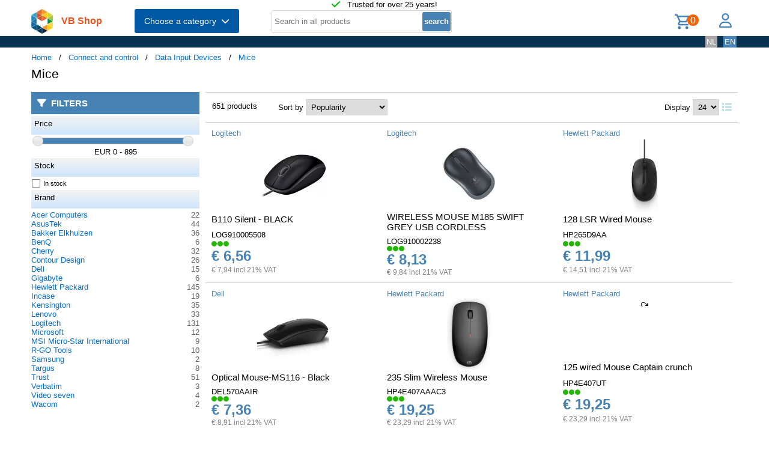

--- FILE ---
content_type: text/html; charset=UTF-8
request_url: https://shop.vb.net/en/mice?view=1&p=3
body_size: 14773
content:
<!DOCTYPE html>
<html lang="en">
<head>
<title>Mice</title>
<meta charset="UTF-8">
<meta name="viewport" content="width=device-width, initial-scale=1">

<script src="https://kit.fontawesome.com/9cd0558326.js" crossorigin="anonymous"></script>
<link rel="stylesheet" href="/jquery/jquery-ui.css" />
<script src="https://ajax.googleapis.com/ajax/libs/jquery/3.7.0/jquery.min.js"></script>
<script src="https://ajax.googleapis.com/ajax/libs/jqueryui/1.13.2/jquery-ui.min.js"></script>
<!-- (c) Copyright 1998-2026, VB NetConsult. All rights reserved. -->
<!-- 2026-01-14 09:23:10 -->
<link href="/css/vbs.css" rel="stylesheet" type="text/css" />
<style>
.navbar, .fronthdrline {
  background: rgba(8,50,80,1);
  color: white;
}
.footer {
  background: rgba(8,50,80,0.3);
  background-image: url('/img/dreamstime_xxl_300420827-winter-1920-75.webp');
  background-position: center top;
  background-repeat: no-repeat;
  background-size: cover;
}</style>
<style>


</style>
<script type="text/javascript">
<!--
function toggle_visibility(id) {
	var e = document.getElementById(id);
//console.log(id);
//console.log(e.style.display);
	if(e.style.display == 'block')
		e.style.display = 'none';
	else
		e.style.display = 'block';
}

function swap_visibility(id1, id2) {
	toggle_visibility(id1);
	var e1 = document.getElementById(id1);
	var e2 = document.getElementById(id2);
	if(e1.style.display == 'block')
		e2.style.display = 'none';
	else
		e2.style.display = 'block';
}
-->
</script>
<script>
function load_kws( idkwsearchbox, idresultbox, val, langid )
{
	var sr = val;
	if(!sr) return;
	const request = new Request('/kws.php?q='+sr+'&l='+langid);
	fetch(request)
	.then((response) => response.json())
	.then((data) => {
		if (document.getElementById(idkwsearchbox).value) {
			document.getElementById(idresultbox).innerHTML = data;
		}
	});
 	//empty resultbox if nothing in searchbox
	setInterval(function() {
		if (!document.getElementById(idkwsearchbox).value) {
			clearDropdown(idresultbox)
		}
	}, 500);
}

function clearDropdown(idresultbox){
	document.getElementById(idresultbox).innerHTML = '';
}
</script>
</head>
<body>
<div class="page-wrapper">

<header class="page-header">

  <div class="top-line">
    <div class="container">
<i class="fa fa-check topicon topicon--color-green" aria-hidden="true"></i>
&nbsp; Trusted for over 25 years!
    </div>
  </div>

  <div class="header-content border-bottom">
    <div class="container">
	<div class="logo">
		<a id="logo" class="logo" href="/en/"><img src="/logo.webp" width="36" height="41" title="VB Shop Home"></a>
	</div>
	<div id="servername">
 VB Shop	</div>

	<div class="dropdown">
	<button class="dropbtn menutext" onclick="toggleMainCatList(1)">Choose a category &nbsp;<i id="chevdu" class="fa fa-chevron-down"></i></button>
	<ul id="MainCatList" style="display:none">
	  <li class="maincatitem"><a href="/en/computers">Computers <span class="pull-right"><i class="fa fa-chevron-right"></i></span></a>
		<ul class="catlist2">
			<li><a href="/en/desktops-and-towers">Desktops and towers</a>
				<ul class="catlist3">
					<li><a href="/en/pcs-workstations">PCs & Workstations</a></li>
					<li><a href="/en/all-in-one-pcs-workstations">All-in-One PCs/Workstations</a></li>
					<li><a href="/en/thin-clients">Thin Clients</a></li>
					<li><a href="/en/pc-workstation-barebones">PC/Workstation Barebones</a></li>
				</ul>
			</li>
			<li><a href="/en/desktop-and-tower-accessories">Desktop and tower accessories</a>
				<ul class="catlist3">
					<li><a href="/en/cpu-holders">CPU Holders</a></li>
					<li><a href="/en/all-in-one-pc-spare-parts">All-in-One PC Spare Parts</a></li>
					<li><a href="/en/all-in-one-pc-workstation-mounts-stands">All-in-One PC/Workstation Mounts & Stands</a></li>
				</ul>
			</li>
			<li><a href="/en/portable-computers">Portable computers</a>
				<ul class="catlist3">
					<li><a href="/en/notebooks">Notebooks</a></li>
					<li><a href="/en/tablets">Tablets</a></li>
					<li><a href="/en/handheld-mobile-computers">Handheld Mobile Computers</a></li>
				</ul>
			</li>
			<li><a href="/en/portable-computer-parts-and-accessories">Portable computer parts and accessories</a>
				<ul class="catlist3">
					<li><a href="/en/notebook-spare-parts">Notebook Spare Parts</a></li>
					<li><a href="/en/notebook-cases">Notebook Cases</a></li>
					<li><a href="/en/tablet-cases">Tablet Cases</a></li>
					<li><a href="/en/notebook-docks-port-replicators">Notebook Docks & Port Replicators</a></li>
					<li><a href="/en/notebook-accessories">Notebook Accessories</a></li>
					<li><a href="/en/stylus-pens">Stylus Pens</a></li>
					<li><a href="/en/notebook-stands">Notebook Stands</a></li>
					<li><a href="/en/mobile-device-dock-stations">Mobile Device Dock Stations</a></li>
					<li><a href="/en/notebook-cooling-pads">Notebook Cooling Pads</a></li>
					<li><a href="/en/tablet-spare-parts">Tablet Spare Parts</a></li>
					<li><a href="/en/tablet-security-enclosures">Tablet Security Enclosures</a></li>
					<li><a href="/en/handheld-mobile-computer-spare-parts">Handheld Mobile Computer Spare Parts</a></li>
					<li><a href="/en/stylus-pen-accessories">Stylus Pen Accessories</a></li>
					<li><a href="/en/tablet-screen-protectors">Tablet Screen Protectors</a></li>
					<li><a href="/en/backpack-pc-accessories">Backpack PC Accessories</a></li>
					<li><a href="/en/holders">Holders</a></li>
				</ul>
			</li>
			<li><a href="/en/point-of-sale-pos">Point of Sale (POS)</a>
				<ul class="catlist3">
					<li><a href="/en/pos-systems">POS Systems</a></li>
					<li><a href="/en/customer-displays">Customer Displays</a></li>
					<li><a href="/en/cash-ticket-boxes">Cash & Ticket Boxes</a></li>
					<li><a href="/en/cash-drawers">Cash Drawers</a></li>
					<li><a href="/en/pos-system-accessories">POS System Accessories</a></li>
				</ul>
			</li>
			<li><a href="/en/servers-and-options">Servers & opties</a>
				<ul class="catlist3">
					<li><a href="/en/server-computers">Server computers</a></li>
					<li><a href="/en/server-barebones">Server Barebones</a></li>
					<li><a href="/en/console-servers">Console Servers</a></li>
					<li><a href="/en/remote-management-adapters">Remote Management Adapters</a></li>
				</ul>
			</li>
			<li><a href="/en/embedded-computers">Embedded Computers</a>
				<ul class="catlist3">
				</ul>
			</li>
			<li><a href="/en/calculators">Calculators</a>
				<ul class="catlist3">
				</ul>
			</li>
		</ul>
	  </li> 
	  <li class="maincatitem"><a href="/en/system-components">System Components <span class="pull-right"><i class="fa fa-chevron-right"></i></span></a>
		<ul class="catlist2">
			<li><a href="/en/computer-cases-and-options">Computer cases & options</a>
				<ul class="catlist3">
					<li><a href="/en/computer-cases">Computer Cases</a></li>
					<li><a href="/en/computer-case-parts">Computer Case Parts</a></li>
					<li><a href="/en/computer-cooling-components">Computer Cooling Components</a></li>
					<li><a href="/en/hardware-cooling-accessories">Hardware Cooling Accessories</a></li>
					<li><a href="/en/computer-liquid-cooling">Computer Liquid Cooling</a></li>
					<li><a href="/en/drive-bay-panels">Drive Bay Panels</a></li>
					<li><a href="/en/internal-power-cables">Internal Power Cables</a></li>
				</ul>
			</li>
			<li><a href="/en/motherboards-and-options">Motherboards & options</a>
				<ul class="catlist3">
					<li><a href="/en/motherboards">Motherboards</a></li>
					<li><a href="/en/server-workstation-motherboards">Server/Workstation Motherboards</a></li>
					<li><a href="/en/slot-expanders">Slot Expanders</a></li>
					<li><a href="/en/development-boards">Development Boards</a></li>
					<li><a href="/en/development-board-accessories">Development Board Accessories</a></li>
				</ul>
			</li>
			<li><a href="/en/processors-and-options">Processors & options</a>
				<ul class="catlist3">
					<li><a href="/en/processors">Processors</a></li>
					<li><a href="/en/heat-sink-compounds">Heat Sink Compounds</a></li>
				</ul>
			</li>
			<li><a href="/en/memory-modules">Memory Modules</a>
				<ul class="catlist3">
				</ul>
			</li>
			<li><a href="/en/graphics-cards-and-options">Graphics Cards & options</a>
				<ul class="catlist3">
					<li><a href="/en/graphics-cards">Graphics Cards</a></li>
					<li><a href="/en/usb-graphics-adapters">USB Graphics Adapters</a></li>
					<li><a href="/en/graphics-card-bridges">Graphics Card Bridges</a></li>
				</ul>
			</li>
			<li><a href="/en/interface-cards-adapters">Interface Cards/Adapters</a>
				<ul class="catlist3">
				</ul>
			</li>
			<li><a href="/en/audio-cards">Audio Cards</a>
				<ul class="catlist3">
				</ul>
			</li>
			<li><a href="/en/peripheral-controllers">Peripheral Controllers</a>
				<ul class="catlist3">
				</ul>
			</li>
			<li><a href="/en/decoders">Decoders</a>
				<ul class="catlist3">
				</ul>
			</li>
			<li><a href="/en/trusted-platform-modules-tpms-">Trusted Platform Modules (TPMs)</a>
				<ul class="catlist3">
				</ul>
			</li>
		</ul>
	  </li> 
	  <li class="maincatitem"><a href="/en/data-storage">Data Storage <span class="pull-right"><i class="fa fa-chevron-right"></i></span></a>
		<ul class="catlist2">
			<li><a href="/en/data-storage-devices">Data Storage Devices</a>
				<ul class="catlist3">
					<li><a href="/en/internal-hard-drives">Internal Hard Drives HDD</a></li>
					<li><a href="/en/internal-solid-state-drives">Internal Solid State Drives SSD</a></li>
					<li><a href="/en/usb-flash-drives">USB Flash Drives</a></li>
					<li><a href="/en/external-hard-drives">External Hard Drives HDD</a></li>
					<li><a href="/en/external-solid-state-drives">External Solid State Drives SSD</a></li>
					<li><a href="/en/memory-cards">Memory Cards</a></li>
					<li><a href="/en/optical-disc-drives">Optical Disc Drives</a></li>
					<li><a href="/en/card-readers">Card Readers</a></li>
					<li><a href="/en/media-duplicators">Media Duplicators</a></li>
					<li><a href="/en/storage-drive-docking-stations">Storage Drive Docking Stations</a></li>
					<li><a href="/en/floppy-drives">Floppy Drives</a></li>
					<li><a href="/en/magnetic-card-readers">Magnetic Card Readers</a></li>
					<li><a href="/en/disk-drive-erasers">Disk Drive Erasers</a></li>
					<li><a href="/en/data-storage-device-parts-accessories">Data Storage Device Parts & Accessories</a></li>
				</ul>
			</li>
			<li><a href="/en/storage-servers-nas-san">Storage servers (NAS/SAN)</a>
				<ul class="catlist3">
					<li><a href="/en/nas-storage-servers">NAS & Storage Servers</a></li>
					<li><a href="/en/disk-arrays">Disk Arrays</a></li>
				</ul>
			</li>
			<li><a href="/en/tape-storage">Tape storage</a>
				<ul class="catlist3">
					<li><a href="/en/tape-drives">Tape Drives</a></li>
					<li><a href="/en/tape-auto-loaders-libraries">Tape Auto Loaders & Libraries</a></li>
					<li><a href="/en/tape-arrays">Tape Arrays</a></li>
				</ul>
			</li>
			<li><a href="/en/storage-enclosures">Storage enclosures</a>
				<ul class="catlist3">
					<li><a href="/en/storage-drive-enclosures">Storage Drive Enclosures</a></li>
					<li><a href="/en/storage-drive-cases">Storage Drive Cases</a></li>
					<li><a href="/en/odd-enclosures">ODD Enclosures</a></li>
				</ul>
			</li>
			<li><a href="/en/storage-adapters">Storage adapters</a>
				<ul class="catlist3">
					<li><a href="/en/raid-controllers">RAID Controllers</a></li>
					<li><a href="/en/sata-cables">SATA Cables</a></li>
					<li><a href="/en/serial-attached-scsi-sas-cables">Serial Attached SCSI (SAS) Cables</a></li>
					<li><a href="/en/scsi-cables">SCSI Cables</a></li>
					<li><a href="/en/firewire-cables">FireWire Cables</a></li>
					<li><a href="/en/raid-controller-accessories">RAID Controller Accessories</a></li>
				</ul>
			</li>
			<li><a href="/en/data-storage-mediums">Data Storage Mediums</a>
				<ul class="catlist3">
					<li><a href="/en/blank-dvds">Blank DVDs</a></li>
					<li><a href="/en/blank-cds">Blank CDs</a></li>
					<li><a href="/en/blank-data-tapes">Blank Data Tapes</a></li>
					<li><a href="/en/optical-disc-cases">Optical Disc Cases</a></li>
					<li><a href="/en/blank-blu-ray-discs">Blank Blu-Ray Discs</a></li>
					<li><a href="/en/cleaning-media">Cleaning Media</a></li>
					<li><a href="/en/zip-disks">Zip Disks</a></li>
				</ul>
			</li>
		</ul>
	  </li> 
	  <li class="maincatitem"><a href="/en/monitors-accessories">Monitors & Accessories <span class="pull-right"><i class="fa fa-chevron-right"></i></span></a>
		<ul class="catlist2">
			<li><a href="/en/monitors">Monitors</a>
				<ul class="catlist3">
					<li><a href="/en/computer-monitors">Computer monitors</a></li>
					<li><a href="/en/touch-screen-monitors">Touch Screen Monitors</a></li>
					<li><a href="/en/touch-control-panels">Touch Control Panels</a></li>
					<li><a href="/en/signage-displays">Signage Displays</a></li>
					<li><a href="/en/tvs">TVs</a></li>
					<li><a href="/en/digital-photo-frames">Digital Photo Frames</a></li>
					<li><a href="/en/interactive-whiteboards">Interactive Whiteboards</a></li>
					<li><a href="/en/hospitality-tvs">Hospitality TVs</a></li>
				</ul>
			</li>
			<li><a href="/en/monitor-parts-accessories">Monitor Parts & Accessories</a>
				<ul class="catlist3">
					<li><a href="/en/tv-monitor-mounts">TV & Monitor Mounts</a></li>
					<li><a href="/en/monitor-mounts-stands">Monitor Mounts & Stands</a></li>
					<li><a href="/en/signage-display-mounts">Signage Display Mounts</a></li>
					<li><a href="/en/monitor-accessories">Monitor Accessories</a></li>
					<li><a href="/en/display-privacy-filters">Display Privacy Filters</a></li>
					<li><a href="/en/monitor-mount-accessories">Monitor Mount Accessories</a></li>
					<li><a href="/en/stereoscopic-3d-glasses">Stereoscopic 3D Glasses</a></li>
					<li><a href="/en/desktop-sit-stand-workplaces">Desktop Sit-Stand Workplaces</a></li>
					<li><a href="/en/wireless-display-adapters">Wireless Display Adapters</a></li>
					<li><a href="/en/digital-photo-frame-accessories">Digital Photo Frame Accessories</a></li>
					<li><a href="/en/tv-mount-accessories">TV Mount Accessories</a></li>
					<li><a href="/en/monitor-lights">Monitor Lights</a></li>
					<li><a href="/en/tv-accessories">TV Accessories</a></li>
					<li><a href="/en/remote-controls-accessories">Remote Controls & Accessories</a></li>
					<li><a href="/en/interactive-whiteboard-accessories">Interactive Whiteboard Accessories</a></li>
					<li><a href="/en/display-privacy-filter-accessories">Display Privacy Filter Accessories</a></li>
					<li><a href="/en/monitor-calibrators">Monitor Calibrators</a></li>
				</ul>
			</li>
			<li><a href="/en/home-audio-components">Home Audio Components</a>
				<ul class="catlist3">
					<li><a href="/en/digital-media-players">Digital Media Players</a></li>
				</ul>
			</li>
			<li><a href="/en/speakers">Speakers</a>
				<ul class="catlist3">
					<li><a href="/en/portable-speakers">Portable Speakers</a></li>
					<li><a href="/en/loudspeakers">Loudspeakers</a></li>
					<li><a href="/en/docking-speakers">Docking Speakers</a></li>
					<li><a href="/en/soundbar-speakers">Soundbar Speakers</a></li>
					<li><a href="/en/speaker-sets">Speaker Sets</a></li>
				</ul>
			</li>
			<li><a href="/en/headphones-and-headsets">Headphones and Headsets</a>
				<ul class="catlist3">
					<li><a href="/en/headphones-headsets">Headphones & headsets</a></li>
					<li><a href="/en/headphone-headset-accessories">Headphone/Headset Accessories</a></li>
					<li><a href="/en/headphone-pillows">Headphone Pillows</a></li>
					<li><a href="/en/bluetooth-music-receivers">Bluetooth Music Receivers</a></li>
				</ul>
			</li>
			<li><a href="/en/microphones-accessories">Microphones & Accessories</a>
				<ul class="catlist3">
					<li><a href="/en/microphones">Microphones</a></li>
					<li><a href="/en/microphone-parts-accessories">Microphone Parts & Accessories</a></li>
					<li><a href="/en/microphone-stands">Microphone Stands</a></li>
				</ul>
			</li>
			<li><a href="/en/audio-video-signal-processing">Audio Video signal processing</a>
				<ul class="catlist3">
					<li><a href="/en/av-extenders">AV Extenders</a></li>
					<li><a href="/en/video-splitters">Video Splitters</a></li>
					<li><a href="/en/video-switches">Video Switches</a></li>
					<li><a href="/en/audio-amplifiers">Audio Amplifiers</a></li>
					<li><a href="/en/video-capturing-devices">Video Capturing Devices</a></li>
					<li><a href="/en/video-signal-converters">Video Signal Converters</a></li>
					<li><a href="/en/audio-converters">Audio Converters</a></li>
					<li><a href="/en/audio-splitters">Audio Splitters</a></li>
					<li><a href="/en/video-scalers">Video Scalers</a></li>
					<li><a href="/en/av-extender-chassis">AV Extender Chassis</a></li>
					<li><a href="/en/matrix-switchers">Matrix Switchers</a></li>
					<li><a href="/en/video-wall-processors">Video Wall Processors</a></li>
				</ul>
			</li>
			<li><a href="/en/home-entertainment-furniture">Home Entertainment Furniture</a>
				<ul class="catlist3">
					<li><a href="/en/video-game-chair-parts-accessories">Video Game Chair Parts & Accessories</a></li>
					<li><a href="/en/multimedia-carts-stands">Multimedia Carts & Stands</a></li>
					<li><a href="/en/speaker-mounts">Speaker Mounts</a></li>
					<li><a href="/en/av-equipment-stands">AV Equipment Stands</a></li>
					<li><a href="/en/multimedia-cart-accessories">Multimedia Cart Accessories</a></li>
					<li><a href="/en/video-game-chairs">Video Game Chairs</a></li>
					<li><a href="/en/av-equipment-shelves">AV Equipment Shelves</a></li>
					<li><a href="/en/av-stand-accessories">AV Stand Accessories</a></li>
				</ul>
			</li>
			<li><a href="/en/projectors-and-accessories">Projectors and accessories</a>
				<ul class="catlist3">
					<li><a href="/en/data-projectors">Data Projectors</a></li>
					<li><a href="/en/projector-lamps">Projector Lamps</a></li>
					<li><a href="/en/projection-screens">Projection Screens</a></li>
					<li><a href="/en/projector-mounts">Projector Mounts</a></li>
					<li><a href="/en/projector-accessories">Projector Accessories</a></li>
					<li><a href="/en/projection-lenses">Projection Lenses</a></li>
					<li><a href="/en/projector-cases">Projector Cases</a></li>
					<li><a href="/en/projector-mount-accessories">Projector Mount Accessories</a></li>
					<li><a href="/en/projection-screen-accessories">Projection Screen Accessories</a></li>
				</ul>
			</li>
		</ul>
	  </li> 
	  <li class="maincatitem"><a href="/en/camera-and-security">Camera & security <span class="pull-right"><i class="fa fa-chevron-right"></i></span></a>
		<ul class="catlist2">
			<li><a href="/en/cameras">Cameras</a>
				<ul class="catlist3">
					<li><a href="/en/digital-cameras">Digital Cameras</a></li>
					<li><a href="/en/camcorders">Camcorders</a></li>
					<li><a href="/en/webcams">Webcams</a></li>
					<li><a href="/en/dashcams">Dashcams</a></li>
					<li><a href="/en/document-cameras">Document Cameras</a></li>
					<li><a href="/en/360-cameras">360 Cameras</a></li>
				</ul>
			</li>
			<li><a href="/en/camera-accessories">Camera accessoires</a>
				<ul class="catlist3">
					<li><a href="/en/camera-cases">Camera Cases</a></li>
					<li><a href="/en/camera-lenses">Camera Lenses</a></li>
					<li><a href="/en/tripods">Tripods</a></li>
					<li><a href="/en/camera-lens-adapters">Camera Lens Adapters</a></li>
					<li><a href="/en/straps">Straps</a></li>
					<li><a href="/en/lens-caps">Lens Caps</a></li>
					<li><a href="/en/camera-mounting-accessories">Camera Mounting Accessories</a></li>
					<li><a href="/en/camera-remote-controls">Camera Remote Controls</a></li>
				</ul>
			</li>
			<li><a href="/en/smart-home-devices">Smart Home Devices</a>
				<ul class="catlist3">
					<li><a href="/en/smart-home-light-controllers">Smart Home Light Controllers</a></li>
					<li><a href="/en/smart-home-central-control-units">Smart Home Central Control Units</a></li>
					<li><a href="/en/smart-home-multi-sensors">Smart Home Multi-Sensors</a></li>
					<li><a href="/en/smart-home-security-kits">Smart Home Security Kits</a></li>
					<li><a href="/en/smart-home-actuators">Smart Home Actuators</a></li>
					<li><a href="/en/smart-plugs">Smart Plugs</a></li>
					<li><a href="/en/smart-home-environmental-sensors">Smart Home Environmental Sensors</a></li>
					<li><a href="/en/smart-power-strips">Smart Power Strips</a></li>
					<li><a href="/en/smart-lighting">Smart Lighting</a></li>
				</ul>
			</li>
			<li><a href="/en/surveillance-systems">Surveillance Systems</a>
				<ul class="catlist3">
					<li><a href="/en/security-cameras">Security Cameras</a></li>
					<li><a href="/en/security-camera-accessories">Security Camera Accessories</a></li>
					<li><a href="/en/network-video-recorders-nvr">Network Video Recorders (NVR)</a></li>
					<li><a href="/en/digital-video-recorders-dvr">Digital Video Recorders (DVR)</a></li>
					<li><a href="/en/security-device-components">Security Device Components</a></li>
					<li><a href="/en/network-surveillance-servers">Network Surveillance Servers</a></li>
					<li><a href="/en/video-servers-encoders">Video Servers/Encoders</a></li>
					<li><a href="/en/surveillance-monitors">Surveillance Monitors</a></li>
					<li><a href="/en/video-decoders">Video Decoders</a></li>
					<li><a href="/en/sirens">Sirens</a></li>
					<li><a href="/en/alarm-lighting">Alarm Lighting</a></li>
				</ul>
			</li>
			<li><a href="/en/household-sensors-alarms">Household Sensors & Alarms</a>
				<ul class="catlist3">
					<li><a href="/en/motion-detectors">Motion Detectors</a></li>
					<li><a href="/en/smoke-detectors">Smoke Detectors</a></li>
					<li><a href="/en/door-window-sensors">Door & Window Sensors</a></li>
					<li><a href="/en/water-detectors">Water Detectors</a></li>
					<li><a href="/en/photoelectric-sensors">Photoelectric Sensors</a></li>
					<li><a href="/en/gas-detectors">Gas Detectors</a></li>
					<li><a href="/en/alarm-signal-repeaters-transmitters">Alarm Signal Repeaters & Transmitters</a></li>
					<li><a href="/en/glass-break-detectors">Glass Break Detectors</a></li>
					<li><a href="/en/alarm-detector-accessories">Alarm & Detector Accessories</a></li>
					<li><a href="/en/energy-management-modules">Energy Management Modules</a></li>
				</ul>
			</li>
			<li><a href="/en/security-devices">Security devices</a>
				<ul class="catlist3">
					<li><a href="/en/cable-locks">Cable Locks</a></li>
					<li><a href="/en/access-cards">Access Cards</a></li>
					<li><a href="/en/security-access-control-systems">Security Access Control Systems</a></li>
					<li><a href="/en/smart-cards">Smart Cards</a></li>
					<li><a href="/en/access-control-readers">Access Control Readers</a></li>
					<li><a href="/en/padlocks">Padlocks</a></li>
					<li><a href="/en/fingerprint-readers">Fingerprint Readers</a></li>
					<li><a href="/en/video-intercom-systems">Video Intercom Systems</a></li>
					<li><a href="/en/rfid-readers">RFID Readers</a></li>
					<li><a href="/en/rfid-tags">RFID Tags</a></li>
					<li><a href="/en/access-control-reader-accessories">Access Control Reader Accessories</a></li>
					<li><a href="/en/cable-lock-accessories">Cable Lock Accessories</a></li>
				</ul>
			</li>
		</ul>
	  </li> 
	  <li class="maincatitem"><a href="/en/connect-and-control">Connect and control <span class="pull-right"><i class="fa fa-chevron-right"></i></span></a>
		<ul class="catlist2">
			<li><a href="/en/data-input-devices">Data Input Devices</a>
				<ul class="catlist3">
					<li><a href="/en/keyboards">Keyboards</a></li>
					<li><a href="/en/mice">Mice</a></li>
					<li><a href="/en/mouse-pads">Mouse Pads</a></li>
					<li><a href="/en/mobile-device-keyboards">Mobile Device Keyboards</a></li>
					<li><a href="/en/smart-card-readers">Smart Card Readers</a></li>
					<li><a href="/en/graphic-tablets">Graphic Tablets</a></li>
					<li><a href="/en/input-device-accessories">Input Device Accessories</a></li>
					<li><a href="/en/wireless-presenters">Wireless Presenters</a></li>
					<li><a href="/en/other-input-devices">Other Input Devices</a></li>
					<li><a href="/en/wrist-rests">Wrist Rests</a></li>
					<li><a href="/en/light-pens">Light Pens</a></li>
					<li><a href="/en/numeric-keypads">Numeric Keypads</a></li>
					<li><a href="/en/touch-pads">Touch Pads</a></li>
				</ul>
			</li>
			<li><a href="/en/gaming">Gaming</a>
				<ul class="catlist3">
					<li><a href="/en/gaming-controllers">Gaming Controllers</a></li>
					<li><a href="/en/game-console-parts-accessories">Game Console Parts & Accessories</a></li>
					<li><a href="/en/portable-game-console-cases">Portable Game Console Cases</a></li>
					<li><a href="/en/gaming-controller-accessories">Gaming Controller Accessories</a></li>
				</ul>
			</li>
			<li><a href="/en/interface-components">Interface Components</a>
				<ul class="catlist3">
					<li><a href="/en/kvm-switches">KVM Switches</a></li>
					<li><a href="/en/interface-hubs">Interface Hubs</a></li>
					<li><a href="/en/serial-switch-boxes">Serial Switch Boxes</a></li>
					<li><a href="/en/console-extenders">Console Extenders</a></li>
					<li><a href="/en/serial-servers">Serial Servers</a></li>
					<li><a href="/en/digital-analog-i-o-modules">Digital & Analog I/O Modules</a></li>
					<li><a href="/en/kvm-extenders">KVM Extenders</a></li>
					<li><a href="/en/serial-converters-repeaters-isolators">Serial Converters/Repeaters/Isolators</a></li>
					<li><a href="/en/computer-data-switches">Computer Data Switches</a></li>
				</ul>
			</li>
			<li><a href="/en/computer-cables">Computer cables</a>
				<ul class="catlist3">
					<li><a href="/en/usb-cables">USB Cables</a></li>
					<li><a href="/en/cable-gender-changers">Cable Gender Changers</a></li>
					<li><a href="/en/fibre-optic-cleaning-accessories">Fibre Optic Cleaning Accessories</a></li>
					<li><a href="/en/audio-cables">Audio Cables</a></li>
					<li><a href="/en/power-cables">Power Cables</a></li>
					<li><a href="/en/hdmi-cables">HDMI Cables</a></li>
					<li><a href="/en/coaxial-cables">Coaxial Cables</a></li>
					<li><a href="/en/video-cable-adapters">Video Cable Adapters</a></li>
					<li><a href="/en/vga-cables">VGA Cables</a></li>
					<li><a href="/en/kvm-cables">KVM Cables</a></li>
					<li><a href="/en/signal-cables">Signal Cables</a></li>
					<li><a href="/en/dvi-cables">DVI Cables</a></li>
					<li><a href="/en/displayport-cables">DisplayPort Cables</a></li>
					<li><a href="/en/infiniband-cables">InfiniBand Cables</a></li>
					<li><a href="/en/serial-cables">Serial Cables</a></li>
					<li><a href="/en/s-video-cables">S-Video Cables</a></li>
					<li><a href="/en/cable-protectors">Cable Protectors</a></li>
					<li><a href="/en/cable-splitters-or-combiners">Cable Splitters or Combiners</a></li>
					<li><a href="/en/ps-2-cables">PS/2 Cables</a></li>
					<li><a href="/en/ribbon-cables">Ribbon Cables</a></li>
					<li><a href="/en/thunderbolt-cables">Thunderbolt Cables</a></li>
					<li><a href="/en/parallel-cables">Parallel Cables</a></li>
					<li><a href="/en/lightning-cables">Lightning Cables</a></li>
				</ul>
			</li>
			<li><a href="/en/batteries-power-supplies">Batteries & Power Supplies</a>
				<ul class="catlist3">
					<li><a href="/en/power-conditioning">Power Conditioning</a></li>
					<li><a href="/en/industrial-rechargeable-batteries">Industrial Rechargeable Batteries</a></li>
					<li><a href="/en/power-adapters-inverters">Power Adapters & Inverters</a></li>
					<li><a href="/en/mobile-device-chargers">Mobile Device Chargers</a></li>
					<li><a href="/en/uninterruptible-power-supplies-upss-">Uninterruptible Power Supplies (UPSs)</a></li>
					<li><a href="/en/power-supply-units">Power Supply Units</a></li>
					<li><a href="/en/household-batteries">Household Batteries</a></li>
					<li><a href="/en/power-banks">Power Banks</a></li>
					<li><a href="/en/surge-protectors">Surge Protectors</a></li>
					<li><a href="/en/battery-chargers">Battery Chargers</a></li>
					<li><a href="/en/power-distribution-units-pdus-">Power Distribution Units (PDUs)</a></li>
					<li><a href="/en/ups-batteries">UPS Batteries</a></li>
					<li><a href="/en/portable-device-management-carts-cabinets">Portable Device Management Carts & Cabinets</a></li>
					<li><a href="/en/ups-battery-cabinets">UPS Battery Cabinets</a></li>
					<li><a href="/en/charging-station-organizers">Charging Station Organizers</a></li>
					<li><a href="/en/maintenance-bypass-panels-mbps-">Maintenance Bypass Panels (MBPs)</a></li>
					<li><a href="/en/ups-accessories">UPS Accessories</a></li>
					<li><a href="/en/power-supply-enclosures">Power Supply Enclosures</a></li>
					<li><a href="/en/mobile-device-wireless-charging-receivers">Mobile Device Wireless Charging Receivers</a></li>
				</ul>
			</li>
			<li><a href="/en/racks">Racks</a>
				<ul class="catlist3">
					<li><a href="/en/rack-cabinets">Rack Cabinets</a></li>
					<li><a href="/en/rack-accessories">Rack Accessories</a></li>
					<li><a href="/en/chassis-components">Chassis Components</a></li>
					<li><a href="/en/mounting-kits">Mounting Kits</a></li>
					<li><a href="/en/rack-consoles">Rack Consoles</a></li>
					<li><a href="/en/cable-trays">Cable Trays</a></li>
					<li><a href="/en/temperature-humidity-sensors">Temperature & Humidity Sensors</a></li>
					<li><a href="/en/power-rack-enclosures">Power Rack Enclosures</a></li>
					<li><a href="/en/rack-cooling-equipment">Rack Cooling Equipment</a></li>
				</ul>
			</li>
		</ul>
	  </li> 
	  <li class="maincatitem"><a href="/en/care">Care <span class="pull-right"><i class="fa fa-chevron-right"></i></span></a>
		<ul class="catlist2">
			<li><a href="/en/smart-wearables">Smart Wearables</a>
				<ul class="catlist3">
					<li><a href="/en/smartwatches">Smartwatches</a></li>
					<li><a href="/en/smartwatch-accessories">Smartwatch Accessories</a></li>
					<li><a href="/en/head-mounted-displays">Head-Mounted Displays</a></li>
					<li><a href="/en/smartglasses">Smartglasses</a></li>
				</ul>
			</li>
			<li><a href="/en/cleaning-tools-supplies">Cleaning Tools & Supplies</a>
				<ul class="catlist3">
					<li><a href="/en/vacuums">Vacuums</a></li>
					<li><a href="/en/vacuum-accessories-supplies">Vacuum Accessories & Supplies</a></li>
					<li><a href="/en/equipment-cleansing-kits">Equipment Cleansing Kits</a></li>
					<li><a href="/en/stick-vacuums-electric-brooms">Stick Vacuums & Electric Brooms</a></li>
					<li><a href="/en/handheld-vacuums">Handheld Vacuums</a></li>
					<li><a href="/en/robot-vacuums">Robot Vacuums</a></li>
					<li><a href="/en/cleaning-cloths">Cleaning Cloths</a></li>
				</ul>
			</li>
			<li><a href="/en/bags-luggage-travel-gear">Bags, Luggage & Travel Gear</a>
				<ul class="catlist3">
					<li><a href="/en/wallets-card-cases-travel-document-holders">Wallets, Card Cases & Travel Document Holders</a></li>
					<li><a href="/en/equipment-cases">Equipment Cases</a></li>
					<li><a href="/en/backpacks">Backpacks</a></li>
					<li><a href="/en/luggage">Luggage</a></li>
					<li><a href="/en/case-accessories">Case Accessories</a></li>
					<li><a href="/en/passport-covers">Passport Covers</a></li>
					<li><a href="/en/shopping-bags">Shopping Bags</a></li>
					<li><a href="/en/key-finder-accessories">Key Finder Accessories</a></li>
					<li><a href="/en/handbags-shoulder-bags">Handbags & Shoulder Bags</a></li>
					<li><a href="/en/briefcases">Briefcases</a></li>
				</ul>
			</li>
			<li><a href="/en/ergonomics">Ergonomics</a>
				<ul class="catlist3">
					<li><a href="/en/air-purifiers">Air Purifiers</a></li>
					<li><a href="/en/electric-space-heaters">Electric Space Heaters</a></li>
					<li><a href="/en/air-filters">Air Filters</a></li>
					<li><a href="/en/desk-trays-organizers">Desk Trays/Organizers</a></li>
					<li><a href="/en/document-holders">Document Holders</a></li>
					<li><a href="/en/computer-desks">Computer Desks</a></li>
					<li><a href="/en/air-purifier-accessories">Air Purifier Accessories</a></li>
					<li><a href="/en/foot-rests">Foot Rests</a></li>
					<li><a href="/en/furniture-floor-protector-mats">Furniture Floor Protector Mats</a></li>
					<li><a href="/en/mats">Mats</a></li>
					<li><a href="/en/antistatic-wrist-straps">Antistatic Wrist Straps</a></li>
					<li><a href="/en/anti-static-floor-mats">Anti Static Floor Mats</a></li>
					<li><a href="/en/anti-fatigue-mats">Anti-Fatigue Mats</a></li>
					<li><a href="/en/chair-back-supports">Chair Back Supports</a></li>
					<li><a href="/en/work-safety-sets">Work Safety Sets</a></li>
					<li><a href="/en/sneeze-guards">Sneeze Guards</a></li>
					<li><a href="/en/workspace-dividers">Workspace Dividers</a></li>
				</ul>
			</li>
		</ul>
	  </li> 
	  <li class="maincatitem"><a href="/en/printers-scanners">Printers & Scanners <span class="pull-right"><i class="fa fa-chevron-right"></i></span></a>
		<ul class="catlist2">
			<li><a href="/en/printing-supplies">Printing Supplies</a>
				<ul class="catlist3">
					<li><a href="/en/toner-cartridges">Toner Cartridges</a></li>
					<li><a href="/en/ink-cartridges">Ink Cartridges</a></li>
					<li><a href="/en/printer-drums">Printer Drums</a></li>
					<li><a href="/en/printer-kits">Printer Kits</a></li>
					<li><a href="/en/printer-ribbons">Printer Ribbons</a></li>
					<li><a href="/en/print-heads">Print Heads</a></li>
					<li><a href="/en/printer-rollers">Printer Rollers</a></li>
					<li><a href="/en/toner-collectors">Toner Collectors</a></li>
					<li><a href="/en/staples">Staples</a></li>
					<li><a href="/en/imaging-units">Imaging Units</a></li>
					<li><a href="/en/ink-sticks">Ink Sticks</a></li>
					<li><a href="/en/developer-units">Developer Units</a></li>
					<li><a href="/en/fax-supplies">Fax Supplies</a></li>
					<li><a href="/en/printer-cleaning">Printer Cleaning</a></li>
					<li><a href="/en/staple-cartridges">Staple Cartridges</a></li>
					<li><a href="/en/printer-ink-refills">Printer Ink Refills</a></li>
				</ul>
			</li>
			<li><a href="/en/printing-equipment">Printing Equipment</a>
				<ul class="catlist3">
					<li><a href="/en/multifunctionals">Multifunctionals</a></li>
					<li><a href="/en/laser-printers">Laser Printers</a></li>
					<li><a href="/en/label-printers">Label Printers</a></li>
					<li><a href="/en/large-format-printers">Large Format Printers</a></li>
					<li><a href="/en/inkjet-printers">Inkjet Printers</a></li>
					<li><a href="/en/pos-printers">POS Printers</a></li>
					<li><a href="/en/3d-printing-materials">3D Printing Materials</a></li>
					<li><a href="/en/dot-matrix-printers">Dot Matrix Printers</a></li>
					<li><a href="/en/photo-printers">Photo Printers</a></li>
					<li><a href="/en/band-printers">Band Printers</a></li>
					<li><a href="/en/seals">Seals</a></li>
				</ul>
			</li>
			<li><a href="/en/print-scan-accessories">Print & Scan Accessories</a>
				<ul class="catlist3">
					<li><a href="/en/printer-scanner-spare-parts">Printer/Scanner Spare Parts</a></li>
					<li><a href="/en/trays-feeders">Trays & Feeders</a></li>
					<li><a href="/en/fusers">Fusers</a></li>
					<li><a href="/en/print-servers">Print Servers</a></li>
					<li><a href="/en/printer-cables">Printer Cables</a></li>
					<li><a href="/en/printer-memory">Printer Memory</a></li>
					<li><a href="/en/printer-cabinets-stands">Printer Cabinets & Stands</a></li>
					<li><a href="/en/paper-cutters">Paper Cutters</a></li>
					<li><a href="/en/duplex-units">Duplex Units</a></li>
					<li><a href="/en/printer-belts">Printer Belts</a></li>
					<li><a href="/en/scanner-transparency-adapters">Scanner Transparency Adapters</a></li>
					<li><a href="/en/output-stackers">Output Stackers</a></li>
					<li><a href="/en/media-spindles">Media Spindles</a></li>
					<li><a href="/en/language-fonts">Language Fonts</a></li>
					<li><a href="/en/postal-scales">Postal Scales</a></li>
					<li><a href="/en/scanner-accessories">Scanner Accessories</a></li>
					<li><a href="/en/printer-emulation-upgrades">Printer Emulation Upgrades</a></li>
					<li><a href="/en/multi-bin-mailboxes">Multi Bin Mailboxes</a></li>
					<li><a href="/en/stapler-units">Stapler Units</a></li>
					<li><a href="/en/printer-accessibility-accessories">Printer Accessibility Accessories</a></li>
				</ul>
			</li>
			<li><a href="/en/printing-media">Printing Media</a>
				<ul class="catlist3">
					<li><a href="/en/label-making-tapes">Label-Making Tapes</a></li>
					<li><a href="/en/printing-paper">Printing Paper</a></li>
					<li><a href="/en/printer-labels">Printer Labels</a></li>
					<li><a href="/en/photo-paper">Photo Paper</a></li>
					<li><a href="/en/large-format-media">Large Format Media</a></li>
					<li><a href="/en/art-paper">Art Paper</a></li>
					<li><a href="/en/addressing-labels">Addressing Labels</a></li>
					<li><a href="/en/thermal-paper">Thermal Paper</a></li>
					<li><a href="/en/plotter-paper">Plotter Paper</a></li>
					<li><a href="/en/barcode-labels">Barcode Labels</a></li>
					<li><a href="/en/business-cards">Business Cards</a></li>
					<li><a href="/en/printing-films">Printing Films</a></li>
					<li><a href="/en/printable-textiles">Printable Textiles</a></li>
					<li><a href="/en/clothing-transfers">Clothing Transfers</a></li>
					<li><a href="/en/blank-plastic-cards">Blank Plastic Cards</a></li>
					<li><a href="/en/carbon-paper">Carbon Paper</a></li>
				</ul>
			</li>
			<li><a href="/en/scanning-equipment">Scanning Equipment</a>
				<ul class="catlist3">
					<li><a href="/en/barcode-readers">Barcode Readers</a></li>
					<li><a href="/en/scanners">Scanners</a></li>
					<li><a href="/en/barcode-reader-accessories">Barcode Reader Accessories</a></li>
					<li><a href="/en/endorsers-imprinters">Endorsers/Imprinters</a></li>
					<li><a href="/en/scan-servers">Scan Servers</a></li>
				</ul>
			</li>
			<li><a href="/en/handheld-printer-accessories">Handheld Printer Accessories</a>
				<ul class="catlist3">
				</ul>
			</li>
		</ul>
	  </li> 
	  <li class="maincatitem"><a href="/en/software">Software <span class="pull-right"><i class="fa fa-chevron-right"></i></span></a>
		<ul class="catlist2">
			<li><a href="/en/software-licenses-upgrades">Software Licenses/Upgrades</a>
				<ul class="catlist3">
				</ul>
			</li>
			<li><a href="/en/antivirus-security-software">Antivirus Security Software</a>
				<ul class="catlist3">
				</ul>
			</li>
			<li><a href="/en/computer-utilities">Computer Utilities</a>
				<ul class="catlist3">
					<li><a href="/en/general-utility-software">General Utility Software</a></li>
					<li><a href="/en/database-software">Database Software</a></li>
					<li><a href="/en/system-management-software">System Management Software</a></li>
					<li><a href="/en/storage-software">Storage Software</a></li>
					<li><a href="/en/printer-software">Printer Software</a></li>
				</ul>
			</li>
			<li><a href="/en/multimedia-software">Multimedia Software</a>
				<ul class="catlist3">
					<li><a href="/en/graphics-software">Graphics Software</a></li>
					<li><a href="/en/video-software">Video Software</a></li>
					<li><a href="/en/educational-software">Educational Software</a></li>
					<li><a href="/en/conferencing-software">Conferencing Software</a></li>
					<li><a href="/en/colour-management-software">Colour Management Software</a></li>
				</ul>
			</li>
			<li><a href="/en/operating-systems">Operating Systems</a>
				<ul class="catlist3">
				</ul>
			</li>
			<li><a href="/en/desktop-publishing-software">Desktop Publishing Software</a>
				<ul class="catlist3">
				</ul>
			</li>
			<li><a href="/en/networking-software">Networking Software</a>
				<ul class="catlist3">
					<li><a href="/en/storage-networking-software">Storage Networking Software</a></li>
					<li><a href="/en/network-management-software">Network Management Software</a></li>
					<li><a href="/en/virtualization-software">Virtualization Software</a></li>
					<li><a href="/en/remote-access-software">Remote Access Software</a></li>
				</ul>
			</li>
			<li><a href="/en/office-suites">Office Suites</a>
				<ul class="catlist3">
				</ul>
			</li>
			<li><a href="/en/software-media">Software media</a>
				<ul class="catlist3">
				</ul>
			</li>
			<li><a href="/en/finance-accounting-software">Finance Accounting Software</a>
				<ul class="catlist3">
					<li><a href="/en/enterprise-resource-planning-erp-software">Enterprise Resource Planning (ERP) Software</a></li>
				</ul>
			</li>
			<li><a href="/en/project-management-software">Project Management Software</a>
				<ul class="catlist3">
				</ul>
			</li>
			<li><a href="/en/presentation-software">Presentation Software</a>
				<ul class="catlist3">
				</ul>
			</li>
			<li><a href="/en/email-clients">Email Clients</a>
				<ul class="catlist3">
				</ul>
			</li>
			<li><a href="/en/service-management-software">Service Management Software</a>
				<ul class="catlist3">
				</ul>
			</li>
			<li><a href="/en/business-management-software">Business Management Software</a>
				<ul class="catlist3">
				</ul>
			</li>
		</ul>
	  </li> 
	  <li class="maincatitem"><a href="/en/communication">Communication <span class="pull-right"><i class="fa fa-chevron-right"></i></span></a>
		<ul class="catlist2">
			<li><a href="/en/mobile-phones-and-accessories">Mobile phones and accessories</a>
				<ul class="catlist3">
					<li><a href="/en/smartphones">Smartphones</a></li>
					<li><a href="/en/mobile-phone-cases">Mobile Phone Cases</a></li>
					<li><a href="/en/mobile-phone-screen-protectors">Mobile Phone Screen Protectors</a></li>
					<li><a href="/en/mobile-phone-cables">Mobile Phone Cables</a></li>
					<li><a href="/en/mobile-phone-hangers">Mobile Phone Hangers</a></li>
					<li><a href="/en/peripheral-device-cases">Peripheral Device Cases</a></li>
				</ul>
			</li>
			<li><a href="/en/telephone-equipment">Telephone Equipment</a>
				<ul class="catlist3">
					<li><a href="/en/telephones">Telephones</a></li>
					<li><a href="/en/ip-phones">IP Phones</a></li>
				</ul>
			</li>
			<li><a href="/en/data-communication">Data communication</a>
				<ul class="catlist3">
					<li><a href="/en/network-cards">Network Cards</a></li>
					<li><a href="/en/network-switches">Network Switches</a></li>
					<li><a href="/en/wireless-routers">Wireless Routers</a></li>
					<li><a href="/en/wireless-access-points">Wireless Access Points</a></li>
					<li><a href="/en/network-media-converters">Network Media Converters</a></li>
					<li><a href="/en/network-antennas">Network Antennas</a></li>
					<li><a href="/en/wired-routers">Wired Routers</a></li>
					<li><a href="/en/powerline-network-adapters">PowerLine Network Adapters</a></li>
					<li><a href="/en/modems">Modems</a></li>
					<li><a href="/en/gateways-controllers">Gateways/Controllers</a></li>
					<li><a href="/en/network-equipment-chassis">Network Equipment Chassis</a></li>
					<li><a href="/en/network-extenders">Network Extenders</a></li>
					<li><a href="/en/bridges-repeaters">Bridges & Repeaters</a></li>
					<li><a href="/en/network-management-devices">Network Management Devices</a></li>
					<li><a href="/en/gps-trackers">GPS Trackers</a></li>
					<li><a href="/en/mesh-wi-fi-systems">Mesh Wi-Fi Systems</a></li>
					<li><a href="/en/cellular-network-equipment">Cellular Network Equipment</a></li>
				</ul>
			</li>
			<li><a href="/en/network-equipment-parts-accessories">Network Equipment Parts & Accessories</a>
				<ul class="catlist3">
					<li><a href="/en/networking-cables">Networking Cables</a></li>
					<li><a href="/en/fibre-optic-cables">Fibre Optic Cables</a></li>
					<li><a href="/en/network-transceiver-modules">Network Transceiver Modules</a></li>
					<li><a href="/en/patch-panels">Patch Panels</a></li>
					<li><a href="/en/port-dust-covers">Port Dust Covers</a></li>
					<li><a href="/en/wire-connectors">Wire Connectors</a></li>
					<li><a href="/en/telephone-cables">Telephone Cables</a></li>
					<li><a href="/en/network-switch-modules">Network Switch Modules</a></li>
					<li><a href="/en/cable-ties">Cable Ties</a></li>
					<li><a href="/en/cable-clamps">Cable Clamps</a></li>
					<li><a href="/en/network-switch-components">Network Switch Components</a></li>
					<li><a href="/en/poe-adapters">PoE Adapters</a></li>
					<li><a href="/en/cable-tools">Network cable tools</a></li>
					<li><a href="/en/fibre-optic-adapters">Fibre Optic Adapters</a></li>
					<li><a href="/en/network-splitters">Network Splitters</a></li>
					<li><a href="/en/cable-organizers">Cable Organizers</a></li>
					<li><a href="/en/voice-network-modules">Voice Network Modules</a></li>
					<li><a href="/en/networking-equipment-memory">Networking Equipment Memory</a></li>
					<li><a href="/en/optical-cross-connects-equipment">Optical Cross Connects Equipment</a></li>
					<li><a href="/en/services-ready-engine-sre-modules">Services-Ready Engine (SRE) Modules</a></li>
					<li><a href="/en/wireless-access-point-accessories">Wireless Access Point Accessories</a></li>
					<li><a href="/en/network-equipment-spare-parts">Network Equipment Spare Parts</a></li>
				</ul>
			</li>
			<li><a href="/en/network-security-equipment">Network Security Equipment</a>
				<ul class="catlist3">
					<li><a href="/en/hardware-firewalls">Hardware Firewalls</a></li>
					<li><a href="/en/vpn-security-equipment">VPN Security Equipment</a></li>
				</ul>
			</li>
			<li><a href="/en/conferencing">Conferencing</a>
				<ul class="catlist3">
					<li><a href="/en/telephone-switching-equipment">Telephone Switching Equipment</a></li>
					<li><a href="/en/speakerphones">Speakerphones</a></li>
					<li><a href="/en/video-conferencing-systems">Video Conferencing Systems</a></li>
					<li><a href="/en/video-conferencing-cameras">Video Conferencing Cameras</a></li>
					<li><a href="/en/voip-telephone-adapters">VoIP Telephone Adapters</a></li>
					<li><a href="/en/bluetooth-conference-speakers">Bluetooth Conference Speakers</a></li>
					<li><a href="/en/wireless-presentation-systems">Wireless Presentation Systems</a></li>
					<li><a href="/en/dect-base-stations">DECT Base Stations</a></li>
					<li><a href="/en/video-conferencing-accessories">Video Conferencing Accessories</a></li>
					<li><a href="/en/av-conferencing-bridges">AV Conferencing Bridges</a></li>
					<li><a href="/en/audio-conferencing-systems">Audio Conferencing Systems</a></li>
				</ul>
			</li>
		</ul>
	  </li> 
	</ul>
	</div>

	<div class="search-container">
<form action="/en/search" method="get" id="mainSearchForm">
 <div class="search-input">
<input name="keyword" type="text" class="search-input-field" id="kwsearchbox" 
			onkeyup="javascript:load_kws('kwsearchbox','kwresultbox',this.value,1)" autocomplete="off" value="" placeholder="Search in all products">
	<button type="submit" class="searchLrg">
	<span>search</span>
	</button>
 </div>
 <div class="kwresultbox" id="kwresultbox"></div>
</form>
	</div>

	<div class="header-item">
<a rel="nofollow" href="/en/account"><i id="user" class="far fa-user" alt="login" title="login"></i></a>
	</div>

	<div class="header-item">
<a rel="nofollow" href="/en/cart"><img id="cartimg" src="/img/shopping_cart_blue_24dp.svg" width="30" height="30" alt="cart" title="cart"></a>
		<span id="cart_no">0</span>
	</div>

	<div class="header-item searchicon">
<a rel="nofollow" href="/en/search"><i id="searchicon" class="fas fa-search" alt="search" title="search"></i></a>	</div>

	<div class="header-item menuicon">
<a href="/en/menu"><i id="menuicon" class="fas fa-bars" alt="menu" title="menu"></i></a>
	</div>

    </div>
  </div>
  <nav id="navbar" class="navbar">
    <div class="container">

	<div id="servername">
	</div>

	<div id="language">
<a href="/nl/muizen?view=1&p=3" title="Selecteer taal NL">NL</a><a class="active" href="#" title="Current language selection EN">EN</a>	</div>

    </div>
  </nav>

</header>
<script>
function toggleMainCatList(togchev)
{
  var x = document.getElementById("MainCatList");
  if (x.style.display === "none") {
    x.style.display = "block";
  } else {
    x.style.display = "none";
  }
  if ( togchev == 1 )
  {
	var y = document.getElementById("chevdu");
	y.classList.toggle("fa-chevron-up");
  }
}
window.addEventListener("click", function(event)
{
  if (!event.target.matches('.dropbtn'))
  {
	var x = document.getElementById("MainCatList");
	if (x.style.display === "block") {
		x.style.display = "none";

	  var y = document.getElementById("chevdu");
	  y.classList.toggle("fa-chevron-up");
	}
  }
});
</script>
<div class="main">
<form action="/en/mice" method="get" autocomplete="off" name="f" id="f">
<input type="hidden" name="vpw" id="vpw" value="" />
<input type="hidden" name="vph" id="vph" value="" />
<div class="container">
<script type="application/ld+json">
{
  "@context": "https://schema.org",
  "@type": "BreadcrumbList",
  "itemListElement": [{
"@type": "ListItem",
"position": 1,
"name": "Home",
"item": "https://shop.vb.net/en/"
},{
"@type": "ListItem",
"position": 2,
"name": "Connect and control",
"item": "https://shop.vb.net/en/connect-and-control"
},{
"@type": "ListItem",
"position": 3,
"name": "Data Input Devices",
"item": "https://shop.vb.net/en/data-input-devices"
},{
"@type": "ListItem",
"position": 4,
"name": "Mice",
"item": "https://shop.vb.net/en/mice"
}]
}
</script>
<ul class="breadcrumb">
<li><a href="/en/">Home</a></li>
<li><a href="/en/connect-and-control">Connect and control</a></li>
<li><a href="/en/data-input-devices">Data Input Devices</a></li>
<li><a href="/en/mice">Mice</a></li>
</ul>
<h2 class="pagetitle">
Mice</h2>
<div class="catsidebarandproducts">
<div id="catsidebarid" class="catsidebar">
<div class="filterscontainer">
  <div class="filterblockheader">
	<button type="button" class="togfilter" onclick="swap_visibility('togfilterid','catsidebarid');">    <span class="filterblocktitle"><i class="fas fa-filter"></i> &nbsp;Filters</span>
</button>
  </div>
  <div class="filterblockfilters">
  <div class="filtershowhide">
  </div>
<script type="text/javascript">
  $(function() {
    $( "#slider-range" ).slider({
      range: true,
      min: 0,
      max: 895,
      values: [ 0, 895 ],
      slide: function( event, ui ) {
	$( "#prange" ).html( "EUR " + ui.values[ 0 ] + " - " + ui.values[ 1 ] );
	$( "#pmin" ).val(ui.values[ 0 ]);
	$( "#pmax" ).val(ui.values[ 1 ]);
      },
      change: function(event, ui) {
	$("#f").submit();
      },
      classes: {
	"ui-slider-handle": "vbs_ui-slider-handle"
      }
      });
    $( "#prange" ).html( "EUR " + $( "#slider-range" ).slider( "values", 0 ) +
     " - " + $( "#slider-range" ).slider( "values", 1 ) );
  });
  </script>
<input type="hidden" id="pmin" name="pmin" value="0">
<input type="hidden" id="pmax" name="pmax" value="0">
  <div class="filtersubheader grey">
	<button type="button" class="subfilter" onclick="toggle_visibility('filterprice');">  <h4>Price</h4>
</button>
  </div>
  <div id="filterprice" class="filtershowhide" style="display: block; text-align: center;">
    <div id="slider-range"></div>
    <div id="prange"></div>
  </div>
  <div class="filtersubheader grey">
	<button type="button" class="subfilter" onclick="toggle_visibility('filterstock');">  <h4>Stock</h4>
</button>
  </div>
  <div id="filterstock" class="filtershowhide" style="display: block">
  <ul>
<li><span class="label"><label class="cbox">In stock
  <input id="stock" name="stock" type="checkbox" value="1"  onclick='f.submit()'>
<span class="checkmark"></span></label>
</span>
</li>
  </ul>
  </div>
  <div class="filtersubheader grey">
	<button type="button" class="subfilter" onclick="toggle_visibility('filterbrand');">  <h4>Brand</h4>
</button>
  </div>
  <div id="filterbrand" class="filtershowhide" style="display: block">
  <ul>
<li><span class="label"><a href="/en/mice/acer?view=1">Acer Computers</a></span>
<span class="nr">22</span>
</li>
<li><span class="label"><a href="/en/mice/asustek?view=1">AsusTek</a></span>
<span class="nr">44</span>
</li>
<li><span class="label"><a href="/en/mice/bakkerelkhuizen?view=1">Bakker Elkhuizen</a></span>
<span class="nr">36</span>
</li>
<li><span class="label"><a href="/en/mice/benq?view=1">BenQ</a></span>
<span class="nr">6</span>
</li>
<li><span class="label"><a href="/en/mice/cherry?view=1">Cherry</a></span>
<span class="nr">32</span>
</li>
<li><span class="label"><a href="/en/mice/contour?view=1">Contour Design</a></span>
<span class="nr">26</span>
</li>
<li><span class="label"><a href="/en/mice/dell?view=1">Dell</a></span>
<span class="nr">15</span>
</li>
<li><span class="label"><a href="/en/mice/gigabyte?view=1">Gigabyte</a></span>
<span class="nr">6</span>
</li>
<li><span class="label"><a href="/en/mice/hp?view=1">Hewlett Packard</a></span>
<span class="nr">145</span>
</li>
<li><span class="label"><a href="/en/mice/incase?view=1">Incase</a></span>
<span class="nr">19</span>
</li>
<li><span class="label"><a href="/en/mice/kensington?view=1">Kensington</a></span>
<span class="nr">35</span>
</li>
<li><span class="label"><a href="/en/mice/lenovo?view=1">Lenovo</a></span>
<span class="nr">33</span>
</li>
<li><span class="label"><a href="/en/mice/logitech?view=1">Logitech</a></span>
<span class="nr">131</span>
</li>
<li><span class="label"><a href="/en/mice/microsoft?view=1">Microsoft</a></span>
<span class="nr">12</span>
</li>
<li><span class="label"><a href="/en/mice/msi?view=1">MSI Micro-Star International</a></span>
<span class="nr">9</span>
</li>
<li><span class="label"><a href="/en/mice/rgo?view=1">R-GO Tools</a></span>
<span class="nr">10</span>
</li>
<li><span class="label"><a href="/en/mice/samsung?view=1">Samsung</a></span>
<span class="nr">2</span>
</li>
<li><span class="label"><a href="/en/mice/targus?view=1">Targus</a></span>
<span class="nr">8</span>
</li>
<li><span class="label"><a href="/en/mice/trust?view=1">Trust</a></span>
<span class="nr">51</span>
</li>
<li><span class="label"><a href="/en/mice/verbatim?view=1">Verbatim</a></span>
<span class="nr">3</span>
</li>
<li><span class="label"><a href="/en/mice/video7?view=1">Video seven</a></span>
<span class="nr">4</span>
</li>
<li><span class="label"><a href="/en/mice/wacom?view=1">Wacom</a></span>
<span class="nr">2</span>
</li>
  </ul>
  </div>
  </div>
</div>
</div>
<div class="catproducts">
<div class="producttopline">
<div class="nofproducts"><label for="nofproducts">651 products</label> 
</div>
<div class="sortering"><label for="sort">Sort by</label> 
<select class="sinput" id="sort" name="o" size="1" onchange='f.submit()'>
<option value="0" selected>Popularity</option>
<option value="1">Productcode A / Z</option>
<option value="2">Productcode Z / A</option>
<option value="3">Name A / Z</option>
<option value="4">Name Z / A</option>
<option value="5">Price low / high</option>
<option value="6">Price high / low</option>
</select>
</div>
<div id="togfilterid" class="altfilter"><button type="button" class="togfilter" style="padding: 6px;" onclick="swap_visibility('catsidebarid','togfilterid');"><i id="" title="Filters" class="fas fa-filter"></i></button>
</div>
<div class="weergave"><label for="maxrows">Display</label> 
<select class="sinput" id="maxrows" name="maxrows" size="1" onchange='f.submit()'>
<option value="24" selected>24</option>
<option value="48">48</option>
<option value="99">99</option>
<option value="0">all</option>
</select>


<a rel="nofollow" href="/en/mice?p=3"><i class="fas fa-list fa-w-16 fa-lg" style="color: lightblue;text-decoration:none;" title="list"></i></a></div>
</div>
<div class="product-listing grid">
<div class="product-container">
<div class="product-img">
<a href="/en/LOG910005508/mice/logitech-b110-silent-black"><img src="/image/t/1500/96955/LOG910005508.webp" width="120" height="120" loading="lazy" alt="Logitech B110 Silent - BLACK"></a>
</div><div class="product-brand">
	<h4>Logitech</h4>
</div><div class="product-name">
	<h3><a href="/en/LOG910005508/mice/logitech-b110-silent-black">B110 Silent - BLACK</a></h3>
</div><div class="product-sku">
	<a href="/en/LOG910005508/mice/logitech-b110-silent-black">LOG910005508</a>
</div><div class="product-stock">
<span class="inStockIcons inStock-0" style="padding-left: 15px; margin: 0 5px 0 0;" title="In stock"></span>
</div><div class="product-priceE">
&#8364; 6,56
</div><div class="product-priceI">
&#8364; 7,94
incl 21% VAT</div></div>
<div class="product-container">
<div class="product-img">
<a href="/en/LOG910002238/mice/logitech-wireless-mouse-m185-swift-grey-usb-cordless"><img src="/image/t/1500/96774/LOG910002238.webp" width="120" height="120" loading="lazy" alt="Logitech WIRELESS MOUSE M185 SWIFT GREY USB CORDLESS"></a>
</div><div class="product-brand">
	<h4>Logitech</h4>
</div><div class="product-name">
	<h3><a href="/en/LOG910002238/mice/logitech-wireless-mouse-m185-swift-grey-usb-cordless">WIRELESS MOUSE M185 SWIFT GREY USB CORDLESS</a></h3>
</div><div class="product-sku">
	<a href="/en/LOG910002238/mice/logitech-wireless-mouse-m185-swift-grey-usb-cordless">LOG910002238</a>
</div><div class="product-stock">
<span class="inStockIcons inStock-0" style="padding-left: 15px; margin: 0 5px 0 0;" title="In stock"></span>
</div><div class="product-priceE">
&#8364; 8,13
</div><div class="product-priceI">
&#8364; 9,84
incl 21% VAT</div></div>
<div class="product-container">
<div class="product-img">
<a href="/en/HP265D9AA/mice/hp-128-lsr-wired-mouse"><img src="/image/t/1150/59935/HP265A9A6.webp" width="120" height="120" loading="lazy" alt="Hewlett Packard 128 LSR Wired Mouse"></a>
</div><div class="product-brand">
	<h4>Hewlett Packard</h4>
</div><div class="product-name">
	<h3><a href="/en/HP265D9AA/mice/hp-128-lsr-wired-mouse">128 LSR Wired Mouse</a></h3>
</div><div class="product-sku">
	<a href="/en/HP265D9AA/mice/hp-128-lsr-wired-mouse">HP265D9AA</a>
</div><div class="product-stock">
<span class="inStockIcons inStock-0" style="padding-left: 15px; margin: 0 5px 0 0;" title="In stock"></span>
</div><div class="product-priceE">
&#8364; 11,99
</div><div class="product-priceI">
&#8364; 14,51
incl 21% VAT</div></div>
<div class="product-container">
<div class="product-img">
<a href="/en/DEL570AAIR/mice/dell-optical-mouse-ms116-black"><img src="/image/t/717/34510/DEL570AAIR.webp" width="120" height="120" loading="lazy" alt="Dell Optical Mouse-MS116 - Black"></a>
</div><div class="product-brand">
	<h4>Dell</h4>
</div><div class="product-name">
	<h3><a href="/en/DEL570AAIR/mice/dell-optical-mouse-ms116-black">Optical Mouse-MS116 - Black</a></h3>
</div><div class="product-sku">
	<a href="/en/DEL570AAIR/mice/dell-optical-mouse-ms116-black">DEL570AAIR</a>
</div><div class="product-stock">
<span class="inStockIcons inStock-0" style="padding-left: 15px; margin: 0 5px 0 0;" title="In stock"></span>
</div><div class="product-priceE">
&#8364; 7,36
</div><div class="product-priceI">
&#8364; 8,91
incl 21% VAT</div></div>
<div class="product-container">
<div class="product-img">
<a href="/en/HP4E407AAAC3/mice/hp-235-slim-wireless-mouse"><img src="/image/t/1150/153280/HP4E407AA_153280.webp" width="120" height="120" loading="lazy" alt="Hewlett Packard 235 Slim Wireless Mouse"></a>
</div><div class="product-brand">
	<h4>Hewlett Packard</h4>
</div><div class="product-name">
	<h3><a href="/en/HP4E407AAAC3/mice/hp-235-slim-wireless-mouse">235 Slim Wireless Mouse</a></h3>
</div><div class="product-sku">
	<a href="/en/HP4E407AAAC3/mice/hp-235-slim-wireless-mouse">HP4E407AAAC3</a>
</div><div class="product-stock">
<span class="inStockIcons inStock-0" style="padding-left: 15px; margin: 0 5px 0 0;" title="In stock"></span>
</div><div class="product-priceE">
&#8364; 19,25
</div><div class="product-priceI">
&#8364; 23,29
incl 21% VAT</div></div>
<div class="product-container">
<div class="product-img">
<a href="/en/HP4E407UT/mice/hp-125-wired-mouse-captain-crunch"><img src="/img/select.gif" border="0"></a>
</div><div class="product-brand">
	<h4>Hewlett Packard</h4>
</div><div class="product-name">
	<h3><a href="/en/HP4E407UT/mice/hp-125-wired-mouse-captain-crunch">125 wired Mouse Captain crunch</a></h3>
</div><div class="product-sku">
	<a href="/en/HP4E407UT/mice/hp-125-wired-mouse-captain-crunch">HP4E407UT</a>
</div><div class="product-stock">
<span class="inStockIcons inStock-0" style="padding-left: 15px; margin: 0 5px 0 0;" title="In stock"></span>
</div><div class="product-priceE">
&#8364; 19,25
</div><div class="product-priceI">
&#8364; 23,29
incl 21% VAT</div></div>
<div class="product-container">
<div class="product-img">
<a href="/en/HP4E407AA/mice/hp-235-slim-wireless-mouse"><img src="/image/t/1150/153280/HP4E407AA_153280.webp" width="120" height="120" loading="lazy" alt="Hewlett Packard 235 Slim Wireless Mouse"></a>
</div><div class="product-brand">
	<h4>Hewlett Packard</h4>
</div><div class="product-name">
	<h3><a href="/en/HP4E407AA/mice/hp-235-slim-wireless-mouse">235 Slim Wireless Mouse</a></h3>
</div><div class="product-sku">
	<a href="/en/HP4E407AA/mice/hp-235-slim-wireless-mouse">HP4E407AA</a>
</div><div class="product-stock">
<span class="inStockIcons inStock-0" style="padding-left: 15px; margin: 0 5px 0 0;" title="In stock"></span>
</div><div class="product-priceE">
&#8364; 20,63
</div><div class="product-priceI">
&#8364; 24,96
incl 21% VAT</div></div>
<div class="product-container">
<div class="product-img">
<a href="/en/HP7M1D5AA/mice/hp-425-programmable-wireless-mouse"><img src="/img/select.gif" border="0"></a>
</div><div class="product-brand">
	<h4>Hewlett Packard</h4>
</div><div class="product-name">
	<h3><a href="/en/HP7M1D5AA/mice/hp-425-programmable-wireless-mouse">425 Programmable Wireless Mouse</a></h3>
</div><div class="product-sku">
	<a href="/en/HP7M1D5AA/mice/hp-425-programmable-wireless-mouse">HP7M1D5AA</a>
</div><div class="product-stock">
<span class="inStockIcons inStock-0" style="padding-left: 15px; margin: 0 5px 0 0;" title="In stock"></span>
</div><div class="product-priceE">
&#8364; 30,25
</div><div class="product-priceI">
&#8364; 36,60
incl 21% VAT</div></div>
<div class="product-container">
<div class="product-img">
<a href="/en/LOG910007461/mice/logitech-m196-bluetooth-mouse-rose-emea28i-935"><img src="/image/t/1500/362018/LOG910007461_362018.webp" width="120" height="120" loading="lazy" alt="Logitech M196 BLUETOOTH MOUSE ROSE - EMEA28I-935"></a>
</div><div class="product-brand">
	<h4>Logitech</h4>
</div><div class="product-name">
	<h3><a href="/en/LOG910007461/mice/logitech-m196-bluetooth-mouse-rose-emea28i-935">M196 BLUETOOTH MOUSE ROSE - EMEA28I-935</a></h3>
</div><div class="product-sku">
	<a href="/en/LOG910007461/mice/logitech-m196-bluetooth-mouse-rose-emea28i-935">LOG910007461</a>
</div><div class="product-stock">
<span class="inStockIcons inStock-0" style="padding-left: 15px; margin: 0 5px 0 0;" title="In stock"></span>
</div><div class="product-priceE">
&#8364; 10,46
</div><div class="product-priceI">
&#8364; 12,66
incl 21% VAT</div></div>
<div class="product-container">
<div class="product-img">
<a href="/en/DELMS3320WBLK/mice/dell-mobile-wireless-mouse-ms3320w-black"><img src="/image/t/717/38594/DELMS3320WBLK.webp" width="120" height="120" loading="lazy" alt="Dell Mobile Wireless Mouse - MS3320W - Black"></a>
</div><div class="product-brand">
	<h4>Dell</h4>
</div><div class="product-name">
	<h3><a href="/en/DELMS3320WBLK/mice/dell-mobile-wireless-mouse-ms3320w-black">Mobile Wireless Mouse - MS3320W - Black</a></h3>
</div><div class="product-sku">
	<a href="/en/DELMS3320WBLK/mice/dell-mobile-wireless-mouse-ms3320w-black">DELMS3320WBLK</a>
</div><div class="product-stock">
<span class="inStockIcons inStock-0" style="padding-left: 15px; margin: 0 5px 0 0;" title="In stock"></span>
</div><div class="product-priceE">
&#8364; 17,21
</div><div class="product-priceI">
&#8364; 20,82
incl 21% VAT</div></div>
<div class="product-container">
<div class="product-img">
<a href="/en/TRU24728/mice/trust-fyda-wired-comfort-mouse-eco"><img src="/image/t/2652/153828/TRU24728_153828.webp" width="120" height="120" loading="lazy" alt="Trust Fyda Wired Comfort Mouse Eco"></a>
</div><div class="product-brand">
	<h4>Trust</h4>
</div><div class="product-name">
	<h3><a href="/en/TRU24728/mice/trust-fyda-wired-comfort-mouse-eco">Fyda Wired Comfort Mouse Eco</a></h3>
</div><div class="product-sku">
	<a href="/en/TRU24728/mice/trust-fyda-wired-comfort-mouse-eco">TRU24728</a>
</div><div class="product-stock">
<span class="inStockIcons inStock-0" style="padding-left: 15px; margin: 0 5px 0 0;" title="In stock"></span>
</div><div class="product-priceE">
&#8364; 12,40
</div><div class="product-priceI">
&#8364; 15,00
incl 21% VAT</div></div>
<div class="product-container">
<div class="product-img">
<a href="/en/LOG910006253/mice/logitech-signature-m650-wireless-mouse-right-handed-size-m-graphite"><img src="/image/t/1500/156120/LOG910006253_156120.webp" width="120" height="120" loading="lazy" alt="Logitech Signature M650 wireless mouse Right-handed size M Graphite"></a>
</div><div class="product-brand">
	<h4>Logitech</h4>
</div><div class="product-name">
	<h3><a href="/en/LOG910006253/mice/logitech-signature-m650-wireless-mouse-right-handed-size-m-graphite">Signature M650 wireless mouse Right-handed size M Graphite</a></h3>
</div><div class="product-sku">
	<a href="/en/LOG910006253/mice/logitech-signature-m650-wireless-mouse-right-handed-size-m-graphite">LOG910006253</a>
</div><div class="product-stock">
<span class="inStockIcons inStock-0" style="padding-left: 15px; margin: 0 5px 0 0;" title="In stock"></span>
</div><div class="product-priceE">
&#8364; 29,69
</div><div class="product-priceI">
&#8364; 35,92
incl 21% VAT</div></div>
<div class="product-container">
<div class="product-img">
<a href="/en/LOG910004067/mice/logitech-g402-fps-gaming-mouse-hyperion-fury"><img src="/image/t/1500/96836/LOG910004067.webp" width="120" height="120" loading="lazy" alt="Logitech G402 FPS Gaming Mouse Hyperion Fury"></a>
</div><div class="product-brand">
	<h4>Logitech</h4>
</div><div class="product-name">
	<h3><a href="/en/LOG910004067/mice/logitech-g402-fps-gaming-mouse-hyperion-fury">G402 FPS Gaming Mouse Hyperion Fury</a></h3>
</div><div class="product-sku">
	<a href="/en/LOG910004067/mice/logitech-g402-fps-gaming-mouse-hyperion-fury">LOG910004067</a>
</div><div class="product-stock">
<span class="inStockIcons inStock-0" style="padding-left: 15px; margin: 0 5px 0 0;" title="In stock"></span>
</div><div class="product-priceE">
&#8364; 58,85
</div><div class="product-priceI">
&#8364; 71,21
incl 21% VAT</div></div>
<div class="product-container">
<div class="product-img">
<a href="/en/LOG910005905/mice/logitech-m190-full-size-wireless-mouse-charcoal-emea"><img src="/image/t/1500/96971/LOG910005905.webp" width="120" height="120" loading="lazy" alt="Logitech M190 Full-size wireless mouse CHARCOAL EMEA"></a>
</div><div class="product-brand">
	<h4>Logitech</h4>
</div><div class="product-name">
	<h3><a href="/en/LOG910005905/mice/logitech-m190-full-size-wireless-mouse-charcoal-emea">M190 Full-size wireless mouse CHARCOAL EMEA</a></h3>
</div><div class="product-sku">
	<a href="/en/LOG910005905/mice/logitech-m190-full-size-wireless-mouse-charcoal-emea">LOG910005905</a>
</div><div class="product-stock">
<span class="inStockIcons inStock-0" style="padding-left: 15px; margin: 0 5px 0 0;" title="In stock"></span>
</div><div class="product-priceE">
&#8364; 8,25
</div><div class="product-priceI">
&#8364; 9,98
incl 21% VAT</div></div>
<div class="product-container">
<div class="product-img">
<a href="/en/LOG910006236/mice/logitech-signature-m650-l-wireless-mouse-graphite-emea"><img src="/image/t/1500/157677/LOG910006236_157677.webp" width="120" height="120" loading="lazy" alt="Logitech Signature M650 L Wireless Mouse - GRAPHITE - EMEA"></a>
</div><div class="product-brand">
	<h4>Logitech</h4>
</div><div class="product-name">
	<h3><a href="/en/LOG910006236/mice/logitech-signature-m650-l-wireless-mouse-graphite-emea">Signature M650 L Wireless Mouse - GRAPHITE - EMEA</a></h3>
</div><div class="product-sku">
	<a href="/en/LOG910006236/mice/logitech-signature-m650-l-wireless-mouse-graphite-emea">LOG910006236</a>
</div><div class="product-stock">
<span class="inStockIcons inStock-0" style="padding-left: 15px; margin: 0 5px 0 0;" title="In stock"></span>
</div><div class="product-priceE">
&#8364; 28,75
</div><div class="product-priceI">
&#8364; 34,79
incl 21% VAT</div></div>
<div class="product-container">
<div class="product-img">
<a href="/en/HP8R3U1AAABB/mice/hp-255-dual-wrls-mouse"><img src="/image/t/1150/303646/HP8R3U1AA_303646.webp" width="120" height="120" loading="lazy" alt="Hewlett Packard 255 Dual WRLS Mouse"></a>
</div><div class="product-brand">
	<h4>Hewlett Packard</h4>
</div><div class="product-name">
	<h3><a href="/en/HP8R3U1AAABB/mice/hp-255-dual-wrls-mouse">255 Dual WRLS Mouse</a></h3>
</div><div class="product-sku">
	<a href="/en/HP8R3U1AAABB/mice/hp-255-dual-wrls-mouse">HP8R3U1AAABB</a>
</div><div class="product-stock">
<span class="inStockIcons inStock-0" style="padding-left: 15px; margin: 0 5px 0 0;" title="In stock"></span>
</div><div class="product-priceE">
&#8364; 23,38
</div><div class="product-priceI">
&#8364; 28,29
incl 21% VAT</div></div>
<div class="product-container">
<div class="product-img">
<a href="/en/LOG910005908/mice/logitech-m190-full-size-wireless-mouse-red-emea"><img src="/image/t/1500/96974/LOG910005908.webp" width="120" height="120" loading="lazy" alt="Logitech M190 Full-size wireless mouse RED EMEA"></a>
</div><div class="product-brand">
	<h4>Logitech</h4>
</div><div class="product-name">
	<h3><a href="/en/LOG910005908/mice/logitech-m190-full-size-wireless-mouse-red-emea">M190 Full-size wireless mouse RED EMEA</a></h3>
</div><div class="product-sku">
	<a href="/en/LOG910005908/mice/logitech-m190-full-size-wireless-mouse-red-emea">LOG910005908</a>
</div><div class="product-stock">
<span class="inStockIcons inStock-0" style="padding-left: 15px; margin: 0 5px 0 0;" title="In stock"></span>
</div><div class="product-priceE">
&#8364; 13,75
</div><div class="product-priceI">
&#8364; 16,64
incl 21% VAT</div></div>
<div class="product-container">
<div class="product-img">
<a href="/en/ASU90MP0220BMUA00/mice/asustek-per-rog-spatha-x"><img src="/image/t/210/156429/ASU90MP0220BMUA00_156429.webp" width="120" height="120" loading="lazy" alt="AsusTek PER ROG SPATHA X"></a>
</div><div class="product-brand">
	<h4>AsusTek</h4>
</div><div class="product-name">
	<h3><a href="/en/ASU90MP0220BMUA00/mice/asustek-per-rog-spatha-x">PER ROG SPATHA X</a></h3>
</div><div class="product-sku">
	<a href="/en/ASU90MP0220BMUA00/mice/asustek-per-rog-spatha-x">ASU90MP0220BMUA00</a>
</div><div class="product-stock">
<span class="inStockIcons inStock-0" style="padding-left: 15px; margin: 0 5px 0 0;" title="In stock"></span>
</div><div class="product-priceE">
&#8364; 121,31
</div><div class="product-priceI">
&#8364; 146,79
incl 21% VAT</div></div>
<div class="product-container">
<div class="product-img">
<a href="/en/DELMS5120WBLK/mice/dell-mobile-pro-wireless-mouse-ms5120w-black"><img src="/image/t/717/38596/DELMS5120WBLK.webp" width="120" height="120" loading="lazy" alt="Dell Mobile Pro Wireless Mouse MS5120W Black"></a>
</div><div class="product-brand">
	<h4>Dell</h4>
</div><div class="product-name">
	<h3><a href="/en/DELMS5120WBLK/mice/dell-mobile-pro-wireless-mouse-ms5120w-black">Mobile Pro Wireless Mouse MS5120W Black</a></h3>
</div><div class="product-sku">
	<a href="/en/DELMS5120WBLK/mice/dell-mobile-pro-wireless-mouse-ms5120w-black">DELMS5120WBLK</a>
</div><div class="product-stock">
<span class="inStockIcons inStock-0" style="padding-left: 15px; margin: 0 5px 0 0;" title="In stock"></span>
</div><div class="product-priceE">
&#8364; 20,73
</div><div class="product-priceI">
&#8364; 25,08
incl 21% VAT</div></div>
<div class="product-container">
<div class="product-img">
<a href="/en/HPAZ7B2AAABB/mice/hp-400-quiet-blk-wireless-mouse-emea-intl-english-loc-euro-plug"><img src="/image/t/1150/384214/HPAZ7B2AA_384214.webp" width="120" height="120" loading="lazy" alt="Hewlett Packard 400 Quiet BLK Wireless Mouse EMEA - INTL English Loc ### Euro plug"></a>
</div><div class="product-brand">
	<h4>Hewlett Packard</h4>
</div><div class="product-name">
	<h3><a href="/en/HPAZ7B2AAABB/mice/hp-400-quiet-blk-wireless-mouse-emea-intl-english-loc-euro-plug">400 Quiet BLK Wireless Mouse EMEA - INTL English Loc ### Euro plug</a></h3>
</div><div class="product-sku">
	<a href="/en/HPAZ7B2AAABB/mice/hp-400-quiet-blk-wireless-mouse-emea-intl-english-loc-euro-plug">HPAZ7B2AAABB</a>
</div><div class="product-stock">
<span class="inStockIcons inStock-0" style="padding-left: 15px; margin: 0 5px 0 0;" title="In stock"></span>
</div><div class="product-priceE">
&#8364; 32,88
</div><div class="product-priceI">
&#8364; 39,78
incl 21% VAT</div></div>
<div class="product-container">
<div class="product-img">
<a href="/en/HPAZ7B1AAABB/mice/hp-705-rechargeable-wireless-mouse-emea-"><img src="/img/select.gif" border="0"></a>
</div><div class="product-brand">
	<h4>Hewlett Packard</h4>
</div><div class="product-name">
	<h3><a href="/en/HPAZ7B1AAABB/mice/hp-705-rechargeable-wireless-mouse-emea-">705 Rechargeable Wireless Mouse EMEA-</a></h3>
</div><div class="product-sku">
	<a href="/en/HPAZ7B1AAABB/mice/hp-705-rechargeable-wireless-mouse-emea-">HPAZ7B1AAABB</a>
</div><div class="product-stock">
<span class="inStockIcons inStock-0" style="padding-left: 15px; margin: 0 5px 0 0;" title="In stock"></span>
</div><div class="product-priceE">
&#8364; 44,02
</div><div class="product-priceI">
&#8364; 53,26
incl 21% VAT</div></div>
<div class="product-container">
<div class="product-img">
<a href="/en/IBM4Y51S61876/mice/lenovo-wireless-multi-mode-pro-plus-mouse-6050-eclipse-black"><img src="/image/t/1445/390702/IBM4Y51S61876_390702.webp" width="120" height="120" loading="lazy" alt="Lenovo Wireless Multi-Mode Pro Plus Mouse 6050 - Eclipse Black"></a>
</div><div class="product-brand">
	<h4>Lenovo</h4>
</div><div class="product-name">
	<h3><a href="/en/IBM4Y51S61876/mice/lenovo-wireless-multi-mode-pro-plus-mouse-6050-eclipse-black">Wireless Multi-Mode Pro Plus Mouse 6050 - Eclipse Black</a></h3>
</div><div class="product-sku">
	<a href="/en/IBM4Y51S61876/mice/lenovo-wireless-multi-mode-pro-plus-mouse-6050-eclipse-black">IBM4Y51S61876</a>
</div><div class="product-stock">
<span class="inStockIcons inStock-0" style="padding-left: 15px; margin: 0 5px 0 0;" title="In stock"></span>
</div><div class="product-priceE">
&#8364; 16,98
</div><div class="product-priceI">
&#8364; 20,55
incl 21% VAT</div></div>
<div class="product-container">
<div class="product-img">
<a href="/en/HP4QM14AAABB/mice/hp-1000-wired-mouse"><img src="/image/t/1150/61929/HP4QM14AA.webp" width="120" height="120" loading="lazy" alt="Hewlett Packard 1000 Wired Mouse"></a>
</div><div class="product-brand">
	<h4>Hewlett Packard</h4>
</div><div class="product-name">
	<h3><a href="/en/HP4QM14AAABB/mice/hp-1000-wired-mouse">1000 Wired Mouse</a></h3>
</div><div class="product-sku">
	<a href="/en/HP4QM14AAABB/mice/hp-1000-wired-mouse">HP4QM14AAABB</a>
</div><div class="product-stock">
<span class="inStockIcons inStock-0" style="padding-left: 15px; margin: 0 5px 0 0;" title="In stock"></span>
</div><div class="product-priceE">
&#8364; 8,24
</div><div class="product-priceI">
&#8364; 9,97
incl 21% VAT</div></div>
<div class="product-container">
<div class="product-img">
<a href="/en/LOG910007224/mice/logitech-mx-master-2s-wrls-mouse-graphite-bt-n-a-emea28-935"><img src="/image/t/1500/245363/LOG910007224_245363.webp" width="120" height="120" loading="lazy" alt="Logitech MX MASTER 2S WRLS MOUSE GRAPHITE - BT - N/A - EMEA28-935"></a>
</div><div class="product-brand">
	<h4>Logitech</h4>
</div><div class="product-name">
	<h3><a href="/en/LOG910007224/mice/logitech-mx-master-2s-wrls-mouse-graphite-bt-n-a-emea28-935">MX MASTER 2S WRLS MOUSE GRAPHITE - BT - N/A - EMEA28-935</a></h3>
</div><div class="product-sku">
	<a href="/en/LOG910007224/mice/logitech-mx-master-2s-wrls-mouse-graphite-bt-n-a-emea28-935">LOG910007224</a>
</div><div class="product-stock">
<span class="inStockIcons inStock-0" style="padding-left: 15px; margin: 0 5px 0 0;" title="In stock"></span>
</div><div class="product-priceE">
&#8364; 88,22
</div><div class="product-priceI">
&#8364; 106,75
incl 21% VAT</div></div>
</div>
<div class="productbottomline">

<div class="pagination">
<div class="total">
3 / 28</div>
<div class="pagelinks">
<a href="/en/mice?view=1&p=2"><i class="fa fa-chevron-left" title="Vorige"></i></a><a href="/en/mice?view=1" class="otherpage">1</a><a href="/en/mice?view=1&p=2" class="otherpage">2</a><span class="curpage">3</span><a href="/en/mice?view=1&p=4" class="otherpage">4</a><a href="/en/mice?view=1&p=5" class="otherpage">5</a><span class="dots">...</span><a href="/en/mice?view=1&p=28" class="otherpage">28</a><a href="/en/mice?view=1&p=4"><i class="fa fa-chevron-right" title="Next"></i></a></div>
</div>
</div>
</div>
</div>
</div>
</form>
</div>
<div class="prefooter">
&nbsp;</div>
<div class="footer">
<div class="container">
<div class="rowcontainer">
<div class="grid-33">
<ul class="footer-links">
<li><a rel="nofollow" href="/en/info"><b>Customer information</b></a></li>
<li><a rel="nofollow" href="/en/info/order">Order</a></li>
<li><a rel="nofollow" href="/en/info/payment">Payment</a></li>
<li><a rel="nofollow" href="/en/info/shipping">Shipping</a></li>
<li><a rel="nofollow" href="/en/info/warranty">Warranty</a></li>
<li><a rel="nofollow" href="/en/info/return">Return</a></li>
<li><a rel="nofollow" href="/en/info/offer">Offer</a></li>
</ul>
</div>
<div class="grid-33">
<ul class="footer-links">
<li><a href="/en/menu"><b>Catalogue</b></a></li>
<li><a href="/en/menu">Product categories</a></li>
<li><a href="/en/brands">All brands</a></li>
<li><a rel="nofollow" href="/en/info/services"><b>Our services</b></a></li>
</ul>
<span style="margin-left: 10px;"><img src="/img/sectigo_trust_seal_md_106x42.png" alt="Secured by Sectigo" title="Secured by Sectigo"></span>
</div>
<div class="grid-33">
<ul class="footer-links">
<li><a rel="nofollow" href="/en/info/contact"><b>Contact</b></a></li>
<li><a rel="nofollow" href="/en/info/privacy">Privacy</a></li>
<li><a rel="nofollow" href="/en/info/cookies">Cookies</a></li>
<li><a rel="nofollow" href="/en/info/gc">Terms & conditions</a></li>
</ul>
<span style="margin-left: 10px;"><img src="/img/Secure payments powered by Mollie -- Cards and more__2x.webp" alt="Secure payments powered by Mollie" title="Secure payments powered by Mollie"></span>
</div>
</div>
<div class="rowcontainer">
<div class="footerimages">
<img id="footer" src="/img/img_trans.gif" width="1" height="1">
</div>
</div>
</div>
</div>
<script>
window.addEventListener("resize", myResizeFunction );
function myResizeFunction() {
  var w = window.innerWidth;
  var h = window.innerHeight;
  document.getElementById("screenwidth").innerHTML = "Width: " + w + " x Height: " + h;
  document.getElementById("vpw").value = w;
  document.getElementById("vph").value = h;
//  document.getElementById("ww").val = w;
//$( "#ww" ).val(w);
}
myResizeFunction();
</script>
</div>
<br>
</body>
</html>
